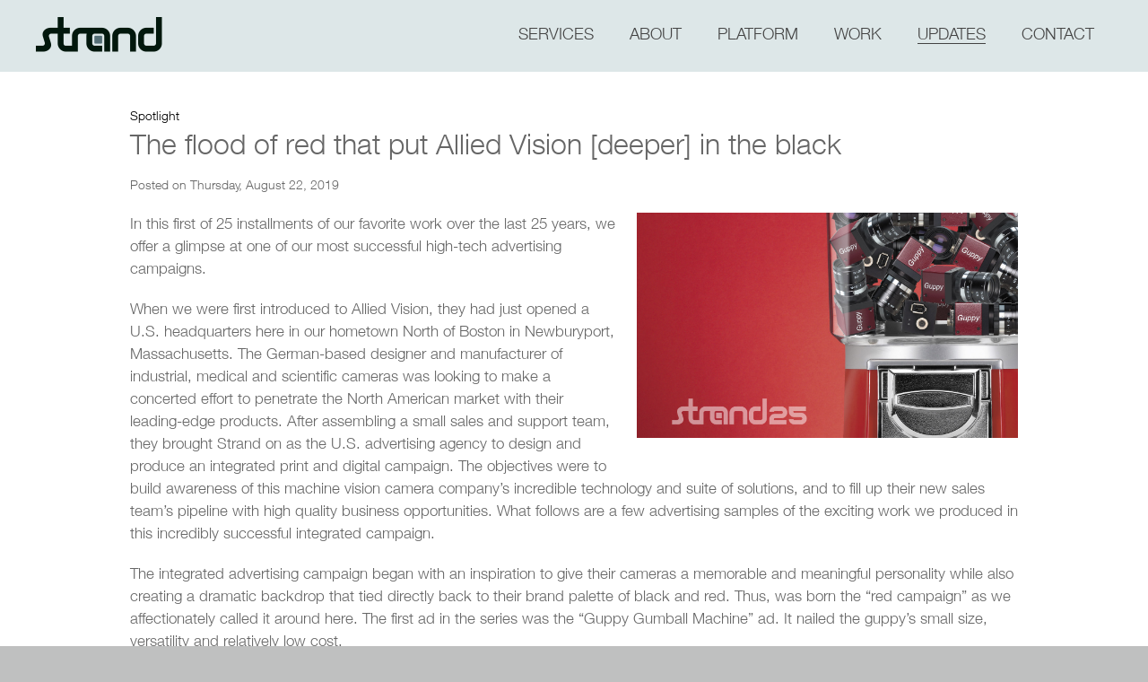

--- FILE ---
content_type: text/html
request_url: https://strandmarketing.com/updates/high-tech-advertising-for-camera-company-allied-vision/
body_size: 19221
content:
<!DOCTYPE html>
<html lang="en">
<head>

<meta name="viewport" content="width=device-width, initial-scale=1" ><title>Strand | Award-winning high tech advertising campaign</title><meta name="description" content="In this spotlight by Strand we outline the award winning high tech ad campaign for machine vision camera company allied vision. This was an integrated print and digital b-to-b marketing and advertising strategy."><meta name="keywords" content="high tech, advertising, marketing, examples"><meta charset="utf-8">

<meta name="format-detection" content="telephone=no">
<meta http-equiv="X-UA-Compatible" content="IE=edge" />

<link rel="canonical" href="https://strandmarketing.com/updates/high-tech-advertising-for-camera-company-allied-vision/">         
    
    
<script src="https://ajax.googleapis.com/ajax/libs/jquery/1.11.3/jquery.min.js"></script>
<script src="/_inc/js/hoverintent.js" type="text/javascript"></script>
<script src="/_inc/js/nav.js"></script>
<script src="/_inc/js/sharpSpring.js"></script>    
<script src="/_inc/js/jquery.placeholder.min.js"></script>      
<script src="/_inc/js/lazyload.js"></script> 
<script src="/_inc/js/helpers.js"></script>     
    
    
<!--jquery UI-->
<link rel="stylesheet" href="https://ajax.googleapis.com/ajax/libs/jqueryui/1.11.4/themes/smoothness/jquery-ui.css">
<script src="https://ajax.googleapis.com/ajax/libs/jqueryui/1.11.4/jquery-ui.min.js"></script>
<script src="https://use.fontawesome.com/295c2a18d5.js"></script>

<link rel="STYLESHEET" type="text/css" href="/_inc/css/simplegrid.css">     
<link rel="STYLESHEET" type="text/css" href="/_inc/css/reset.css">	
<link rel="STYLESHEET" type="text/css" href="/_inc/css/main-062618.css">
<link rel="STYLESHEET" type="text/css" href="/_inc/css/nav.css">
<link rel="STYLESHEET" type="text/css" href="/_inc/css/cta.css">      
    

    
<!--font-->    
<link href="https://fonts.googleapis.com/css?family=Roboto:200,300,400,700" rel="stylesheet">    
    
<!--font awesome-->
<script defer src="https://use.fontawesome.com/releases/v5.0.10/js/all.js" integrity="sha384-slN8GvtUJGnv6ca26v8EzVaR9DC58QEwsIk9q1QXdCU8Yu8ck/tL/5szYlBbqmS+" crossorigin="anonymous"></script>
    

    
    
<link rel='STYLESHEET' type='text/css' href='/_inc/css/blog.css'><link rel='STYLESHEET' type='text/css' href='/_inc/css/gutterCTA.css'>    
<style>
    </style>    
    
<script type="text/javascript">
/*
  (function(i,s,o,g,r,a,m){i['GoogleAnalyticsObject']=r;i[r]=i[r]||function(){
  (i[r].q=i[r].q||[]).push(arguments)},i[r].l=1*new Date();a=s.createElement(o),
  m=s.getElementsByTagName(o)[0];a.async=1;a.src=g;m.parentNode.insertBefore(a,m)
  })(window,document,'script','https://www.google-analytics.com/analytics.js','ga');

  ga('create', 'UA-38475752-1', 'auto');
  setTimeout("ga('send', 'event', 'read', '15 seconds')",15000);
  ga('send', 'pageview');
*/


</script>
    
<!-- Global site tag (gtag.js) - Google Analytics -->
<!--    
<script async src="https://www.googletagmanager.com/gtag/js?id=UA-3370805-9"></script>
<script>
  window.dataLayer = window.dataLayer || [];
  function gtag(){dataLayer.push(arguments);}
  gtag('js', new Date());

 

  gtag('config', 'UA-3370805-9');
</script>    
-->    
    
<!-- Google tag (gtag.js) --> <script async src="https://www.googletagmanager.com/gtag/js?id=G-M5DFGYTTDD"></script> <script> window.dataLayer = window.dataLayer || []; function gtag(){dataLayer.push(arguments);} gtag('js', new Date()); gtag('config', 'G-M5DFGYTTDD'); </script>    
    
    
<script type="text/javascript">
var _ss = _ss || [];
_ss.push(['_setDomain', 'https://koi-3Q6WOE6ZPK.marketingautomation.services/net']);
_ss.push(['_setAccount', 'KOI-3Q8SGE8YTK']);
_ss.push(['_trackPageView']);
(function() {
    var ss = document.createElement('script');
    ss.type = 'text/javascript'; ss.async = true;

    ss.src = ('https:' == document.location.protocol ? 'https://' : 'http://') + 'koi-3Q6WOE6ZPK.marketingautomation.services/client/ss.js?ver=1.1.1';
    var scr = document.getElementsByTagName('script')[0];
    scr.parentNode.insertBefore(ss, scr);
})();
</script>

</head>
            
    
    
 
<body>
    <div class="bgWrap">
        <div class="bgInnerWrap">
           <div class='headerWhiteBgWrap'>

            <!--=========================================================-->
<!--desktop header                                           -->
<!--=========================================================-->
<div class="headOuterWrap bigNav">
   <div class="headerInnerWrap">
      <div class="navBg">
            <div class="navSetWidth">
                    <!--logo-->	
                    <div class="logoWrap">
						<div id="logo">
						<a href='/'><img src='/images/logo.png' alt='Strand Marketing Logo'></a>    
                        </div>	
                        
					</div>
                    <!--end logo-->
				   <!--begin nav-->
							<div class="navTableWrap">
							   <nav class="nav">
                                   <ul><li class='topNavItem'><a href='/strategy'>SERVICES</a><div class='navArrow'></div><ul><li class='topNavItem'><a href='/strategy'>STRATEGY</a></li><li class='topNavItem'><a href='/creative'>CREATIVE</a></li><li class='topNavItem'><a href='/demand-generation'>DEMAND GENERATION</a></li></ul></li><li class='topNavItem'><a href='/about'>about</a></li><li class='topNavItem'><a href='/platform'>PLATFORM</a></li><li class='topNavItem'><a href='/client-snapshot'>WORK</a><div class='navArrow'></div><ul><li class='topNavItem'><a href='/client-snapshot'>CLIENT SNAPSHOTS</a></li></ul></li><li class='navItemActive topNavItem'><a href='/updates'>updates</a></li><li class='topNavItem'><a href='/contact'>CONTACT</a></li></ul>                                          
								</nav>
                                <!--
                                <div class="searchBox">
                                    <form name="searchForm" onsubmit="return submitSearchForm()"><input type="text" id="navSearchBox" class="navSearchBox" placeholder="SEARCH MODEL #" maxlength="50" name="navSearchBox"></form>
                                    <div class="navSearchResults"></div>
                                </div>
                                -->
							</div> 
                        <div class="clear"></div>
	             <!--end nav-->
          </div><!--close nav set width-->   
       </div><!--close nav bg-->
   </div><!--header inner wrap -->
    
    

</div><!--header outer wrap -->

<!--=========================================================-->
<!--   mobile header                                         -->
<!--=========================================================-->
<div class="mHeaderWrap">
    <div class="grid noPad">
        <!--logo-->
                <div class="col-8-12 mobile-col-8-12 noPad">
                    <div id="mLogo">
							<a href="/"><img src="/images/logo.png" alt="Intent CMS" width="50" ></a>
					</div>
                   <div id="mPhoneHeader"> <a href="tel:9784630780">978-463-0780</a></div>
                </div>
        
                <div class="col-4-12 mobile-col-4-12 alignRight noPad headerNoOverflow">
                    <div class="mTableHeaderWrap">
                        <div class="mHeaderTable">
 
                                <div class="mTableHeaderCell">
                                <!--hamburg icon for mobile-->	 
                                          <div class="hbIcon"><img src="/images/hbIcon.png" class="mNavHB" alt="Open Nav"></div>
                                <!--end hamburg icon for mobile-->
                                </div>
                            </div>            
                        </div>
                    </div>
                </div>
    </div>


<div class="grid noPad">
   <div class="mNavWrap">
      <div class="mNav">
        <ul>  
          
        <!--main nav -->
          <li class='topNavItem'><a href='/strategy'>SERVICES</a><div class='navArrow'></div><ul><li class='topNavItem'><a href='/strategy'>STRATEGY</a></li><li class='topNavItem'><a href='/creative'>CREATIVE</a></li><li class='topNavItem'><a href='/demand-generation'>DEMAND GENERATION</a></li></ul></li><li class='topNavItem'><a href='/about'>about</a></li><li class='topNavItem'><a href='/platform'>PLATFORM</a></li><li class='topNavItem'><a href='/client-snapshot'>WORK</a><div class='navArrow'></div><ul><li class='topNavItem'><a href='/client-snapshot'>CLIENT SNAPSHOTS</a></li></ul></li><li class='topNavItem'><a href='/updates'>updates</a></li><li class='topNavItem'><a href='/contact'>CONTACT</a></li>        </ul>    
	  </div>
   </div>
</div>




            
            </div>
            
            <!--       START PAGE TEMPLATE CONTENT          -->
            
            <div class="contentWrap">
                        
                                        
                        <!--display headline if we have one-->    
                        	

                        
                            <div id="pageContentEditable">
                                 <div class="grid grid-pad">
    <div class="col-1-1">
    <div class="updateSingleWrapWidth">    
        <!--
        <div class="BC">
                    </div>
        -->
        <div class="updateSingleWrap">
                                <div class='updateCatLink'><a style='color:black;text-decoration:none' href='/updates/spotlights'>Spotlight</a></div>                <h1 class="blogDetailH1">The flood of red that put Allied Vision [deeper] in the black</h1>
                <div class="postedOn">Posted on Thursday, August 22, 2019</div>
                            
                <img src="/images/updates/award-winning-b2b-ad-campaign.jpg" alt="award winning high tech advertising campaign examples" class="mainBlogImg">                
            
                <p>In this first of 25 installments of our favorite work over the last 25 years, we offer a glimpse at one of our most successful high-tech advertising campaigns.</p>

<p>When we were first introduced to Allied Vision, they had just opened a U.S. headquarters here in our hometown North of Boston in Newburyport, Massachusetts. The German-based designer and manufacturer of industrial, medical and scientific cameras was looking to make a concerted effort to penetrate the North American market with their leading-edge products. After assembling a small sales and support team, they brought Strand on as the U.S. advertising agency to design and produce an integrated print and digital campaign. The objectives were to build awareness of this machine vision camera company&rsquo;s incredible technology and suite of solutions, and to fill up their new sales team&rsquo;s pipeline with high quality business opportunities. What follows are a few advertising samples of the exciting work we produced in this incredibly successful integrated campaign.</p>

<p>The integrated advertising campaign began with an inspiration to give their cameras a memorable and meaningful personality while also creating a dramatic backdrop that tied directly back to their brand palette of black and red. Thus, was born the &ldquo;red campaign&rdquo; as we affectionately called it around here. The first ad in the series was the &ldquo;Guppy Gumball Machine&rdquo; ad. It nailed the guppy&rsquo;s small size, versatility and relatively low cost.</p>

<p class="center"><img alt="Guppy Gumball Allied Vision" class="blogImg30width" src="/images/blogs/allied/creative high tech advertising.jpg" /></p>

<p>What followed was a series of product focused ads that creatively positioned each camera&rsquo;s feature/benefits and portrayed them as a unique problem solver.</p>

<p class="center"><img alt="Allied Vision creavtive advertising by Strand Marketing" class="blogImg90width" src="/images/blogs/allied/suite of ads in high tech advertising camapign.jpg" /></p>

<p>Along the way the way, Allied Vision made the key acquisition of Prosilica, an innovative GiGE technology camera designer and manufacturer in Canada. Our task was to introduce this new camera brand and position these cameras within the family as an extension of their growing technology line up.</p>

<p class="center"><img alt="Strand Marketing High Tech Advertising" class="blogImg70width" src="/images/blogs/allied/pair of complementary high tech ads.jpg" /></p>

<p>Within just a few months of the print and digital advertising campaign the response was overwhelming and Allied Vision made our creative approach the choice for their entire global marketing campaign. This resulted in us designing and delivering all new tradeshow booths and graphics and an innovative evaluation kit spotlighting their commitment to this critical hour during the sales process.</p>

<p class="center"><img alt="High Tech Trade Show Booth designby Strand Marketing" class="blogImg50width" src="/images/blogs/allied/high tech tradeshow booth design-10 foot.jpg" /></p>

<p>We&rsquo;re excited to report the campaign was a complete success. In the 8 years the campaign ran, Allied Vision&rsquo;s North American market share was among the top 3 in the machine vision market and the company grew tremendously, going on to make other key acquisitions and targeted sales that did the same for their global market share.</p>

<p>This campaign also won Strand and Allied Vision a Creative Excellence in Business Advertising Award.</p>

<p class="center"><img alt="Strand Marketing CEBA Award" class="blogImg40width" src="/images/blogs/allied/CEBA award winning b2b agency.jpg" /></p>

<p>We hope you enjoy the next 24 spotlights on some of our favorite work, as we celebrate 25 years in business.</p>

<p>For a closeup look at some of our most recent work, check out our client stories in our work section.</p>

<div class="blogBtnWrap"><a class="blogBtn" href="/client-snapshot/">See More Work</a></div>
                <div style="clear:both"></div>
            
                
            
                
        </div>
        </div>
    </div>    
</div>

                            </div>
                            
                        

                            
                        <div class="fiftyPxSpace"></div> 
                
                
                
                
                
                
                
                
                    </div><!--close content wrap-->
        </div><!--close bgInnerWrap-->
        
                      
                <div class="gutterCTA">
                      <!--<div class="grid-pad">-->
                    <div>
                    <div class="oneColCtaTable">
                        <div class="oneColCtaRow">
                            <div class="oneColCtaBlock">
                                <div class="ctaImgWrap">
                                    <a href="/contact/">
                                        <img src="/images/ContactCTA.jpg" alt="CustomMMIC"></a></div>
                            </div><div class="oneColCtaBlock">
                                <div class="ctaCopyWrap"><h2>Ready to light things up?</h2>
                                    </div><div class="ctaBtnWrap">
                                    <a href="/contact/" class="landingDownloadBtn">Drop us a line &gt;&gt;</a></div></div></div></div>
                </div>
    </div>
            
        
        
   
                <div class="footerWrap fLarge">
    
    <div class="grid">
        <div class="col-4-12">
            <!--footer nav-->    
            <div class="footerHeader"><h3></h3></div>
            <ul>
                <li><a href="/strategy/">SERVICES</a></li>
                <li><ul>
                        <li><a href="/strategy/">STRATEGY</a></li>
                        <li><a href="/creative/">CREATIVE</a></li>
                        <li><a href="/demand-generation/">DEMAND GENERATION</a></li>
                    </ul>
                </li>
              
            </ul>
            <ul>
                <li><a href="/client-snapshot/">WORK</a></li>
                <li><a href="/about/">ABOUT</a></li>
                <li><a href="/updates">UPDATES</a></li>
                 <li><a href="/contact">CONTACT</a></li>
            </ul>

        </div>
        <div class="col-4-12 centered">
            <!--form and social-->    
 <div class="socialLinkWrap">
                <div class="socialLink"><a href="https://www.facebook.com/StrandMarketing" target="_blank"><img src="/images/fb-icon.png" alt="Twitter"></a></div>
                <div class="socialLink"><a href="https://www.linkedin.com/company/strand-marketing-inc/" target="_blank"><img src="/images/linked-in-ico.png" alt="Linked In"></a></div>
                <div class="socialLink"><a href="https://www.youtube.com/channel/UCs5XhKoQqxhOXr-NFfdLA9w" target="_blank"><img src="/images/you-tube-ico.png" alt="YouTube"></a></div>
                <div class="socialLink"><a href="https://twitter.com/StrandMkt" target="_blank"><img src="/images/twitter-ico.png" alt="Twitter"></a></div>
            </div>


           
            <div class="footerFooter"> </div>
        </div>    
        <div class="col-4-12 alignRight">
            <img class="footer-logo-img" src="/images/Strand_Logo Reversed.png" alt=""/><br>
            <span class="smText"><br><br>Copyright &copy; 1997 to 2025 Strand Marketing, Inc.<br>
            <a href="/privacy-policy/" style="text-transform:capitalize">Privacy Policy</a>
            
            </span>
        </div>    

    </div><!---close grid-->     
</div><!--close footer wrap-->








<!--mobile footer-->
<div class="footerWrap fMobile">
    <div class="fMobileContent">
    <div class="mFooterHeader"></div>

   

    <!-- INTERNAL FORM - NOT USING -->
    <!--
        <form name="footerEmailForm"> 
            <div class="footerFormWrap">
                <input type="submit" value="Submit" class="footerFormSubmit" onclick="">
                <input type="text" name="footerEmail" class="footerEmailFormField" placeholder="Email"> 
            </div>    
        </form>
    -->    
    <div class="footerPhoneWrap"></div>

    <div class="socialLinkWrap">
        <div class="socialLink"><a href="https://www.facebook.com/StrandMarketing" target="_blank"><img src="/images/fb-icon.png" alt="Twitter"></a></div>
        <div class="socialLink"><a href="https://www.linkedin.com/company-beta/329010/" target="_blank"><img src="/images/linked-in-ico.png" alt="Linked In"></a></div>
        <div class="socialLink"><a href="https://www.youtube.com/channel/UCs5XhKoQqxhOXr-NFfdLA9w" target="_blank"><img src="/images/you-tube-ico.png" alt="YouTube"></a></div>
        <div class="socialLink"><a href="https://twitter.com/StrandMkt" target="_blank"><img src="/images/twitter-ico.png" alt="Twitter"></a></div>
    </div>

    <div class="copyright">
        COPYRIGHT &copy; 1997 to 2025 STRAND MARKETING
    </div>

    </div>

</div>    

<script>
//lazy load
    $(function(){
        $("img.lazy").lazyload(); 
    });
</script>


      
    </div><!--close BG wrap-->
    
  </body>
</html>

            
  

--- FILE ---
content_type: text/css
request_url: https://strandmarketing.com/_inc/css/main-062618.css
body_size: 9362
content:

@font-face{
font-family:"HelveticaNeueW02-45Ligh";
src:url("../fonts/694015/88fcd49a-13c7-4d0c-86b1-ad1e258bd75d.eot?#iefix");
src:url("../fonts/694015/88fcd49a-13c7-4d0c-86b1-ad1e258bd75d.eot?#iefix") format("eot"),url("../fonts/694015/9a2e4855-380f-477f-950e-d98e8db54eac.woff") format("woff"),url("../fonts/694015/fa82d0ee-4fbd-4cc9-bf9f-226ad1fcbae2.ttf") format("truetype"),url("../fonts/694015/48d599a6-92b5-4d43-a4ac-8959f6971853.svg#48d599a6-92b5-4d43-a4ac-8959f6971853") format("svg");
}


body{
    font-family: 'HelveticaNeueW02-45Ligh','Helvetica Neue', Helvetica, Arial, sans-serif;
    background:#bfc0c0;
    color:#fff;
    font-weight:200;
    font-size:14px;
    line-height:22px;
}

td{
    font-family: 'HelveticaNeueW02-45Ligh','Helvetica Neue', Helvetica, Arial, sans-serif;
    font-weight:200;
    font-size:14px;
    line-height:22px;
}

h1{
    font-size:34px;
    font-weight:300;
    line-height:40px;
    margin-bottom:10px;
}

h6{
    font-family: Helvetica, Arial, sans-serif;
    font-size:18px;
    font-weight:bold;
    
}

p{
    margin-bottom:20px;
}

img {
    width: 100%;
    height: auto;
}

a{
    color: #0f668a;
}

i{
    font-style: italic;
    font-size:17px;
    line-height:22px;
}


ul.copyList{
    list-style-type: disc;
    margin-left:15px;
    margin-bottom:15px;
}

ul.copyList li{
    font-family: 'HelveticaNeueW02-45Ligh','Helvetica Neue', Helvetica, Arial, sans-serif;
    font-weight:200;
    font-size:17px !important;
    line-height:22px;
}




b{
    font-family: Helvetica, Arial, sans-serif;
    font-weight:bold;
}

.centered{
    text-align:center;
}

.alignRight{
    text-align:right;
}

.paddingRight{
    padding-right: 40px;

}

.grid{
  max-width:1440px !important; 
}

.bigNav{
    display:none;
}

.fLarge{
    display:none;
}

.bgWrap{
    width:100%;
    background:#bfc0c0;
    margin:0;
    padding:0;
    text-align: center;
}

.bgWrap > div{
    max-width: 1440px;
     width:100%;
    margin:0 auto;
    position: relative;
}

.bgInnerWrap{
   background: #FFF;
   
}

.homeBanner{
    position:relative;
    width:100%;
    /*height:500px !important;*/
    background-repeat:no-repeat !important;
    background-position: center center !important;
    background-size:cover !important;
}

.headerBgImg{
    position:absolute;
    width:100%;
    height:350px !important;
    background-repeat:no-repeat !important;
    background-position: center center !important;
    background-size:cover !important;
}

.heroTagline{
    /* Permalink - use to edit and share this gradient: http://colorzilla.com/gradient-editor/#aebf76+0,dce3c4+95,fefefd+100 */
  
    /*
    background: rgb(53, 63, 93); /* Old browsers */
     /*background: -moz-linear-gradient(left,  rgba(53, 63, 93,1) 0%,
        rgba(53, 63, 93,.8) 90%,
        rgba(53, 63, 93,.1) 100%); /* FF3.6-15 */
     /*background: -webkit-linear-gradient(left, rgba(53, 63, 93,1) 0%,
        rgba(53, 63, 93,.8) 90%,
        rgba(53, 63, 93,.1) 100%); /* Chrome10-25,Safari5.1-6 */
     /*background: linear-gradient(to right,   rgba(53, 63, 93,1) 0%,
        rgba(53, 63, 93,.8) 90%,
        rgba(53, 63, 93,.1) 100%);/* W3C, IE10+, FF16+, Chrome26+, Opera12+, Safari7+ */
     /*filter: progid:DXImageTransform.Microsoft.gradient( startColorstr='#aebf76', endColorstr='#fefefd',GradientType=1 ); /* IE6-9 */
    

    opacity: 0.9;
    position: absolute;
    top: 510px;
    right: 2%;
    padding: 155px 0 10px 125px;
    width: 750px;
    height: 121px;
    z-index: 48;

}

.heroTagline h1{
    color:#4e4949;
    font-weight: 400;
    line-height:60px;
    font-size: 50px; 
    text-align: left;
    font-family: 'Helvetica Neue', Helvetica, Arial, sans-serif;
}



/* inner content */
.homeContentWrap{
    width:100%;
    padding:0 10px 50px 10px;
    background:#fff;
    color:#666;
    text-align: center;
     margin-top:-6px;
}

.homeContentWrap h1{
 font-size:30px;  
 color: #0f668a;
}




.contentWrap{
   /* top:60px;*/
    width:100%;
    /*padding:50px 10px 50px 10px;*/
    background:#fff;
    color:#666;
}


.contentWrap .grid{
    text-align:left;
}

/* footer styles */

.footerWrap{
    background: #343d3e;
}
.footerHeader{
    font-size: 18px;
    font-weight: 200;
     text-align: center;
     float: left;
     width: 100%;
     margin-bottom: 10px;
}

#footerLogo-left, #footerLogo-right{
    float: left;
    width: 50%;
    height: 45px;
}

#footerLogo-left{
  
    padding: 8px 0 0 15px;
        text-align: right;
}


#footerLogo-right{
    padding: 0  0 0 2px;
    text-align: left;
}

.footer-logo-img{
    max-width: 100px;
    padding: 0px;
    margin: 0px 8px 5px 0;
}

.socialLinkWrap{
    margin: 0 auto;
    text-align: center;
    float:left;
     width: 100%;
}

.socialLink{
    display: inline-block;
    padding-right: 7px;
}

.socialLink img{
    max-width: none;
    width: auto;
}


/* footer styles mobile */
.fMobile{
    width:100%;
    margin:0 auto;
    text-align:center;
    padding:30px 0;
}

.fMobileContent{
    display:inline-block;
    width:90%;
    margin:0 auto
    
}

.fMobile .socialLinkWrap{
    padding:15px 0;
}

.fMobile .footerPhoneWrap{
    font-size:22px;
}


.contactWrap{
   width:100%;
}
.contactWrap iframe{
    margin: 0 auto;
}

.contactWrapLeft{
    float:left;
	width:48%;
        text-align: center;
}

.contactWrapRight{
	float:right;
	width:48%;
    text-align: left;
}

.contactWrapRight > *, .contactWrapLeft > *{
     text-align: center;
}

.contactWrapRight table{
    border-collapse: separate;
     border-spacing: 1px;

}
    .google-maps {
        position: relative;
        padding-bottom: 65%; 
        height: 0;
        overflow: hidden;
    }
    .google-maps iframe {
        position: absolute;
        top: 0;
        left: 20px;
        width: 80% !important;
        height: 60% !important;
    }
    
    
    
@media only screen and (max-width:900px) { 
    .heroTagline{
      display:none;
        
    /*    
      position:relative;
      top:-6px;
      background: #000;
      width: 100%;
      padding: 10px 10%;
      height: 80px;
      */
    }
    .heroTagline h1{
    font-size: 25px;
    line-height: 30px;
    color:#fff;  
    }
}




@media only screen and (min-width:950px) { 
    .bigNav{
        display:block;
    }   

    .mHeaderWrap{
        display:none;
    }

    .fLarge{
        display:block;
        padding: 0 55px;
    }

    .fMobile{
        display:none;
    }

    /* footer styles - large screen*/
    .footerWrap{
        padding-top:20px;
        padding-bottom:50px;
    }

    .footerWrap a{
        color:#ededed;
        text-decoration:none;
        text-transform: uppercase;
    }

        .footerWrap .col-4-12 > ul{
position: absolute;
    }
    
            .footerWrap .col-4-12 > ul:first-of-type{
left: 55px;
    }
            .footerWrap .col-4-12 > ul:nth-of-type(2){
left: 230px;
    }
            .footerWrap .col-4-12 > ul:nth-of-type(3){
left: 390px;
    }
    
    .footerWrap .col-4-12 > ul > li{
        text-align: left;
        padding-bottom:10px;
        font-size: 18px;
    }
    
        .footerWrap .col-4-12 > ul > li > ul > li{
        padding-bottom:5px;
        padding-left: 5px;
        font-size: 13px;
    }

    .phone {
        font-size: 26px;
        line-height: 40px;
        font-weight: normal;
    }

    .smText {
        font-size: 9px;
        line-height: 12px;
    }


    .contentWrap{
        padding:12px 0 50px 0;
        top:0;
    }
    
    .socialLinkWrap{

    text-align: left;
    float:left;

}
}



@media only screen and (min-width:900px) { 

.heroTagline {
    opacity: 0.9;
    position: absolute;
    top: 200px;
    padding: 155px 0 10px 125px;
    width: 600px;
    height: 121px;
    z-index: 48;
}
    
.heroTagline h1{
        font-size:36px;
        line-height: 40px;
    }
}

@media only screen and (min-width:1050px) { 
    .homeContentWrap{
        padding:100px 10px 50px 10px;
    }
    
    
    

.heroTagline {
    width: 700px;
    
}
    
.heroTagline h1{
        font-size:48px;
        line-height: 52px;
    }
}





@media only screen and (min-width:1200px) { 

.heroTagline {
    opacity: 0.9;
    position: absolute;
    top: 290px;
    padding: 155px 0 10px 125px;
    width: 800px;
    height: 121px;
    z-index: 48;
}
}


@media only screen and (min-width:1400px) { 
.heroTagline{
    opacity: 1;
    position: absolute;
    top: 290px;
    padding: 155px 0 10px 125px;
    height: 121px;
    z-index: 48;

}
}    
    
    





.about-team p{ 
font-family: 'HelveticaNeueW02-45Ligh','Helvetica Neue', Helvetica, Arial, sans-serif;
    font-size: 17px;
    font-style: normal;
    font-variant: normal;
    font-weight: normal;
    line-height: 25px;
    color: #666666;
}


.about-team .subhead{ 
    color: #0f668a;
    font-size: 30px;
    padding-right: 5px;
    word-wrap: break-word;
    
}




@media only screen and (max-width:550px) { 

.heroTagline h1{
    font-size: 18px;
    color:#fff;
    }
    
    .about-team .subhead{ 
    font-size: 18px;
    }
}

/* INTENT PAGE - added 4/16/18 */ 
.intentWrap{
    text-align:center;
    font-family:Arial;
}
        
.intentWrap p{
    text-align:left;
}

.intentWrap h2{
    text-align:center !important;
}
        
.svg-inline--fa{
    font-size:40px;
    color:#0f668a;
    margin-top:25px;
    margin-bottom:10px;
}



--- FILE ---
content_type: text/css
request_url: https://strandmarketing.com/_inc/css/nav.css
body_size: 7617
content:
/*====================================================*/
/* top nav mobile                                     */
/*====================================================*/
    .bigNav{display:none}

    .productDD{
        display:none;
    }
    
    .mHeaderWrap{
        background: #dde7e8;
        height:60px;
        z-index: 9999;

    }
    
    #mLogo{
        width:100px;
        padding:15px 0 0 10px;
        float: left;
    }

    #mPhoneHeader{
        float: right;
        padding: 15px 0 ;
        font-size: 16px;
    }
    #mPhoneHeader a{
        text-decoration: none;
        color: #898989;
    }
    
    .searchIcon{
        width:40px;
    }

    .mSearch{
        display:none;
    }
    
    .largeUp{
        display:none;
    }
    

    .mTableHeaderWrap{
      display:inline-block;
      z-index:10;
      margin: 18px 10px;
    }

    .mHeaderTable {
        display:table;
    }

    .mHeaderTableRow {
        display:table-row;
    }

    .mHeaderTableCell {
        display:table-cell;
        vertical-align:middle;
        text-align: right;
    }
    
    #logo img{
    max-width: 141px;
}

    .mNavWrap{
       position:absolute;
       z-index:1001;
       width:100%;
       top:60px;
       padding-right:60px;
    }

    .mNav{
       background:#ccd7d8;
       display:none;
    }

    .mNav li{
        position:relative;
    }

    .mNav a{
        width:80% !important;
        z-index:1;
    }
    
    .mNav li div.navArrow{
        position:absolute;
        right:10px;
        top:10px;
        width: 0; 
        height: 0; 
        border-left: 20px solid transparent;
        border-right: 20px solid transparent;
        border-top: 20px solid #fff;
        cursor: pointer;
        z-index:9999
    }

    .navArrowUp{
        border-top: 0 !important;
        border-bottom: 20px solid #fff !important;
    }

    .mNav ul{
       margin:0;
       padding:0;
       list-style-type:none;
    }

    .mNav ul li{
       color:#fff;
       text-transform:uppercase;
       position:relative;
       border-bottom:1px solid #ccc;
    }
    
    .mNav ul li .topNavWrap{
       position:relative;
    }

    .mNav ul li a{
       display:block;
       color:#fff;
       padding:15px 0 15px 10px;
       text-decoration:none;
    }

    .mNav ul li ul{
       background:#666;
       text-transform:none;
       width:100%;
        display:none;
    }

    .mNav ul li ul>li:nth-child(odd){
        background:#999;
    }


    .mNav ul li ul li{
       border:0;
    
       
    }

    .mNav ul.mNavHide{
       display:none;
    } 

    .mNav ul li ul li a{
       color:#fff;
       font-size:12px;
    }

    .mNav ul li ul li ul li{
        background:#fff !important;
    }

    .mNav ul li ul li ul li a{
        color:#000 !important;
        padding:5px 0 5px 10px !important;
        
    }

    .mNav ul li .dropArrow{
       position:absolute;
       top:0;
       right:10px;
       width:20px;
       height:100%;
       background:url(/images/drop_arrow_closed.png) left center no-repeat;
       cursor:pointer;
       z-index:10;
    }

    .mNav ul li .dropArrowOpen{
       background:url(/images/drop_arrow_open.png) left center no-repeat;
    }

    .mNavPhone{
       background:#edecec;
       color:#036f98;
       border:0;
       padding:5px;
    }

    .mNavPhone h2{
       font-size:20px;
       margin:0;
       padding:0;
    }


/*====================================================*/
/* top nav desktop                                    */
/*====================================================*/


@media (min-width: 950px) {
    
    .mHeaderWrap{
        display:none;
    }

    .navItemActive a{
        border-bottom: 1px solid #434343;
    }
    
    .bigNav{display:block}
    
    
    
    .logoWrap{
    position:absolute;
    top:10px;
}


#logo{
    display: inline-block;
}


#logo-text{
    border-left: 1px solid #000;
    display: inline-block;
    color: black;
    line-height: 31px;
    margin: 5px;
    position: relative;
    top: -15px;
    padding:0px 0px 0px 12px;
    font-weight: 600;
    font-size: 12px
}

}
.headOuterWrap{
    padding:0 0 0 0;
    position: relative;
    text-align:center; 
}

.navSetWidth{
    width: 100%;
    max-width: 1200px;
    min-width: 748px;
    margin: 0 auto;
    position:relative;
}

.navBg{
    position: relative;
    padding:8px 0;
    z-index:1;
}

.navBg::before{
    width: 100%;
    height: 80px;
    top: 0;
    left: 0;
    position: absolute;
    z-index: -1;
    content: " ";
    background:#dde7e8;

}

.nav ul{
    margin:0 0 0 250px;
    padding:0;
    list-style-type:none;
    float: right;
}

.nav li{
    display:inline-block;
    padding:0 20px;
    position:relative;
}

.nav li a{
    color:#434343;
    font-size:13px;
    text-decoration:none;
    text-transform: uppercase;
    font-weight:200;
    line-height:60px;
    height:16px;
}

@media (min-width: 1000px) {
    .nav li a{
        font-size:14px;
    }
}


@media (min-width: 1100px) {
    .nav li a{
        font-size:18px;
    }
}


.nav ul li ul{
    position:absolute;
    top:55px;
    left:0px;
    z-index:100;
    margin:0;
    z-index:1;
    overflow:hidden;
    padding: 20px 10px 10px 10px;
    display:none;
   
}


.nav ul li ul::before{
    content:" ";
    position:absolute;
    top:8px;
    left:0;
    background:#dde7e8;
    width:100%;
    height:300px;
    z-index:-1;
   
    
}

.nav ul li ul li{
    display:block;
    padding:5px 10px;
    width:200px;
    text-align:left;
     height: 31px;
  
}
    
.nav ul li ul li a{
       font-size: 16px;
       line-height: 30px;
}
    
    
    .productDD{
        position:absolute;
        top:0;
        right:0;
        width:184px;
        line-height:1px;
    }
    
    .productDDHead{
        background:#000;
        height:69px;
        line-height:69px;
        color:#bdc3ca;
        text-align: center;
        font-size:15px;
        cursor:pointer;
    }
    
    .productDDMenu{
        position:relative;
        z-index: 5;
        overflow: hidden;
        padding-bottom:2000px;
        display:none;
    }
    
    .productDDMenu.stayOpen{
        display:block;
    }
    
    .productDDMenuBG{
       position:absolute;
    }
    
    .productDDMenuBG::before{
        content: "";
        position: absolute;
        top:0;
        left:0;
        width:500px;
        height:2500px;
        background:#000;
        opacity: .8;
        z-index:-1;
    }
    
    .productDDMenu ul{
        text-align: left;
        z-index:10;
    }
    
    .productDDMenu ul li{
        padding:15px 10px;
        border-bottom: 1px solid #bdc3ca;
        line-height:22px;
    }
    
    .productDDMenu ul li a{
        text-decoration:none;
        color: #bdc3ca;
        font-size:15px;
        display:block;
    }
    
    .productDDMenu ul li.activeProdSubnav{
        background:#59646f;
    }
    
    .productDDMenu ul li ul.pNavClosed{
        display:none;
    }
    
    .productDDMenu ul li ul{
        margin-top:10px;
    }
    
    .productDDMenu ul li.activeProdSubnav li{
        background:url(/images/prodDDarrow.png) left 10% no-repeat !important;
        padding:0 0 10px 10px !important;
        border:0;
    }
    
    
    .productDDMenu ul li.activeProdSubnav ul li.activeProdSubnav{
        line-height:13px;
        
    }
    
    .productDDMenu ul li.activeProdSubnav ul li.activeProdSubnav a{
        font-size:13px !important;        
    }
    
    .productDDMenu ul li.activeProdSubnav ul li.activeProdSubnav a:hover{
        text-decoration:underline;
    }

--- FILE ---
content_type: text/css
request_url: https://strandmarketing.com/_inc/css/cta.css
body_size: 4200
content:



.homeCtaWrap{
    
}

.homeOneColCtaTable{
    display:table;
    width:100%;
    padding-bottom:20px;
}

.homeCtaImgWrap{
    /*padding-bottom:20px;*/
    text-align:center;
    
}

.homeCtaImgWrap img{
    margin:0 auto;
}



.homeOneColCtaBlock{
    display:block;
}

.homeCtaCopyWrap{
    width:80%;
    margin:0 auto;
    
}

.homeCtaCopyWrap a{
    text-decoration:none;
    color:#fff;
    
}

.homeCtaCopyWrap h2{
    padding-bottom:10px;
    color:#fff;
    margin:0;
    font-size: 32px;
    font-weight: 100;
    line-height: 42px;
    
}

.homeCtaBtnWrap{
    display:inline-block;
    margin:10px 0;
    color:#fff;
    background: #0b5c89;
    border:0;
    height:35px;
    line-height:35px;
    font-size: 15px;
    padding:0 15px;
    text-shadow:none;
    text-decoration:none;
    border-radius: 4px;
    text-transform: uppercase;
    
}

.homeLandingDownloadBtn{
    color:#fff;
    text-decoration: none;
    font-size:12px;
    font-weight:400;
    
}

.homeOneColCtaRow{
    
    
}

@media (min-width: 800px) {
    .homeCtaCopyWrap{
        width:50%;
        padding-top:20px;
    }

}

@media (min-width: 1050px) {
    
    .homeCtaCopyWrap{
        width:85%;
        padding-top:0;
        margin:0;
        padding-left:2%
    }
    
    
    
    
    .homeOneColCtaTable{
        padding-bottom:0;

    }
    
    .homeOneColCtaBlock{
        display:table-cell;
        vertical-align: top;
        text-align:left;
        position:relative;
    }
    
    .homeOneColCtaBlock:first-child{
        padding-right:2%;
        width:60%;
    }
    
    .homeOneColCtaBlock:last-child .homeCtaCopyWrap{
        /*margin:0;
        width:100%;*/
    }
    
    .homeCtaImgWrap{
        padding-bottom:0;
        
    }
    
    .homeCtaImgWrap img{
        display:block;
    }
    
    .homeCtaCopyWrap h2{
        margin: 20px 0 0 0px;
    }
    
    .oneColCtaBlock{
        display:table-cell;
        vertical-align: top;
        text-align:left;
        position:relative;
        width:100%
    }
    
    
    
}


@media (min-width: 1200px) {
    
    .homeCtaCopyWrap h2{
        font-size: 38px;
        margin: 53px 0 0 0px;
    }
    
    .homeCtaBtnWrap{
        margin:20px 0;
    }
    
    
    
}




.showOnLargeCTA{
    display:none;
}

.hideOnLargeCTA{
    display:block;
}

.ctaB{
    background:#434f50;
}    

.ctaBFullWidth{
    background:#434f50;
}


.ctaBInnerWrap{
    padding:0 40px;
}



.ctaB h2,.ctaBFullWidth h2{
    padding-bottom:10px;
    color:#fff;
    margin:0;
    font-size: 32px;
    font-weight: 100;
    line-height: 42px;
}
    
.ctaBFullWidthCopy{
    padding-top:5%;
    text-align:center;
    color:#fff;
}

.landingDownloadBtn{

}

.ctaBBtnWrap{

}

.ctaBWrap{

}

.ctaBImgWrap{
    text-align:center;
    padding-top:20px;
}

.ctaBImgWrap img{
    max-width:60%;
    display:inline-block;
    margin:0 auto;
}


.ctaBCattitleWrap{

}

h3.cat-title{

}

.ctaBCopyWrap{
    color:#fff;
 

}

.ctaBBtnWrap{
    display:inline-block;
    margin:10px 0;
    color:#fff;
    background: #0b5c89;
    border:0;
    height:35px;
    line-height:35px;
    font-size: 15px;
    padding:0 15px;
    text-shadow:none;
    text-decoration:none;
    border-radius: 4px;
    text-transform: uppercase;
}


.ctaBBtn{
    color:#fff;
    text-decoration: none;
    font-size:12px;
    font-weight:400;
    
    
}

.landingDownloadBtn{
    display:inline-block;
    margin:20px auto;
    color:#fff;
    background: #0b5c89;
    border:0;
    height:35px;
    line-height:35px;
    font-size: 15px;
    padding:0 15px;
    text-shadow:none;
    text-decoration:none;
    border-radius: 4px;
    text-transform: uppercase;

}




@media (min-width: 768px){
    .showOnLargeCTA{
        display:block;
    }

    .hideOnLargeCTA{
        display:none;
    }
    
    
    .ctaBFullWidthCopy{
        text-align:left;
    } 
    
    .ctaBInnerWrap{
        padding:0 55px;
    }
    
    .oneColCtaBlock{
        display:table-cell;
        vertical-align: top;
        text-align:left;
        position:relative;
        width:50%
    }

}

@media (min-width: 1100px) {
    .ctaBInnerWrap{
        padding:0 200px;
    }
    
    
}




--- FILE ---
content_type: text/css
request_url: https://strandmarketing.com/_inc/css/blog.css
body_size: 7242
content:
p.center{
    text-align:center;
}


strong{
    font-weight: bolder;
}

.contentWrap{
      padding: 50px 25px 50px 25px; 
    
}


#pageContentEditable > .single-inner > .grid > .col-8-12{
        float: right;
    }


.blogCTAOuterWrap {
    position:relative;
    width:100%;
    margin:0 0 20px 0;
    font-size:15px;
}

.blogCTAInnerWrap {
    border:1px solid #466c85;
    width:100%;
    height:30px;
    overflow:hidden;
    position:relative;
    margin-top:10px; 
}

.blogCTAInput {
    border:0;
    width:100%;
    height:30px;
    background:#466c85;
    color:#fff;    
}

.blogCTAsubmit {
    position:absolute;
    top:0;
    right:0;
    height:30px;
    color:#466c85;
    line-height:28px;
    padding:0 20px;
    background:#fff;
    border:0;
}

.blogCatNav{
    border-bottom:1px solid #ccc;
}

.blogCatNav li{
    padding:15px 0 15px 15px;
    
}

.blogCatNav li a{
    color:#383838;
    text-decoration:none;
    font-size:18px;
}

    .blogLeftWrap{
        padding-left:0;
 
    }

.blogCatNav li.curBlogCat{
    border-top:1px solid #466c85;
    border-bottom:1px solid #466c85;
}

.blogCatNav li.curBlogCat a{
    color:#466c85 !important;
}

.selectWrap {
   width: 240px;
   height: 34px;
   overflow: hidden;
   background: url(/images/cta-arrow-down.png) no-repeat right #ddd;
   border: 1px solid #ccc;
   }

.selectWrap select {
   background: transparent;
   width: 268px;
   padding: 5px;
   font-size: 16px;
   line-height: 1;
   border: 0;
   border-radius: 0;
   height: 34px;
   -webkit-appearance: none;
   text-transform: capitalize;
   }

.event {
    width:100%;
    margin-top:20px;
    margin-bottom:20px;
    
}

.eventImg {
    width:100%;
    padding-bottom:10px;
}

.eventCopy {
    padding-top:10px;
}

.eventCopyHeadline {
    font-weight:500;
    font-size: 18px;
}

.eventCopySubTitle{
    padding:10px 0;
    font-size: 15px;
}

.eventCopyCopy {
    padding-top:20px;
    font-size:16px;
    line-height:22px;
}

.eventCopyLink {
    padding-top:20px;
}

.bListPostWrap{
    margin-bottom:20px;  
    font-size:16px;
    line-height:22px;
}

.bListPostWrap .grid{
    min-width:0 !important;
}

.bListCat{
    font-size:13px; 
    line-height:15px;
    padding-bottom:10px;
}

.bListTitle{
    
}

.bListTitle a{
    text-decoration:none;
    color:#000 !important;
}

.bListTitle a:hover{
    color:#000 !important;
}


.bListTitle a h2{
    margin:0 0 15px 0 !important;
    padding:0 !important;
    font-size:24px;
    line-height:26px;
}


.bImage img{
    width:100%;
    height:auto;
    margin-top:30px;
}

.bContentReadMore a{
    color:#466c85;
}



.blogDetailH1{
    font-size:32px !important;
    line-height: 40px !important;
    padding-bottom:5px;
    
}

.postedOn{
    padding-bottom:20px;
    font-size:14px;
}

p{
    font-family: 'HelveticaNeueW02-45Ligh','Helvetica Neue', Helvetica, Arial, sans-serif;
    font-size: 17px;
    font-style: normal;
    font-variant: normal;
    font-weight: normal;
    line-height: 25px;
    color: #666666;
}

p img{
    width: auto;
}

h3{
    font-family: 'HelveticaNeueW02-45Ligh','Helvetica Neue', Helvetica, Arial, sans-serif;
    color: #666;
    font-size: 18px;
    line-height: 42px;
    text-transform: uppercase;
    font-weight: normal;
}


@media (min-width: 414px) {
    
            .grid-pad{
        padding: 0 10px;
    }
    
    .bImage{
       padding:0;
       margin:0 auto;
    }
    
    .eventImg {
        width:70%;
        margin:0 auto;
    }
    img.blogDetailImg{
        max-width: 50%;
        float:right;
        margin:0 10px 10px 0;

    
}
}

@media (min-width: 767px) {
    
 #pageContentEditable > .single-inner > .grid > .col-8-12{
        float: left;
    }
 #pageContentEditable > .single-inner > .grid > .col-4-12{
        float: right;
    }
    
        .grid-pad{
        padding: 0 40px;
    }
    
    .blogCatNav{
        margin-top:50px;
        padding-bottom:50px;
    }
    
    .blogCatNav ul{
        list-style-type:none;
        margin:0 !important;
    }
    
        .blogLeftWrap{
        padding-left:10%;
    
    }

    
    .bImage{
        padding:0 25px 0 0;
    }
    
    .eventImg {
        width:100%;
    }
    
    .bListPostWrap{
        margin-bottom:70px;  
    }
    

    
}

@media (min-width: 1100px) {
    
    img.mainBlogImg{
    float:right;
    max-width:45%;
    padding:0 0 20px 20px;
    
}
    
    
    
    .grid-pad{
        padding: 0 120px;
    }
    
    .blogLeftWrap{
        padding-left:25%;
    }
    
    .blogCTAOuterWrap {
        font-size:17px;
    }
    
    .blogCTAOuterWrap {
        margin-top:20px;   
    }
    
}


/* UPDATES - YUTUBE WRAP */

.update-video-container-wrap{
    text-align:center;
    margin-bottom:20px;
}    
    
    
.update-video-container {
position: relative;
padding-bottom: 56.2%;
height: 0; overflow: hidden;
width:100%;
margin:0 auto;

}
 
.update-video-container iframe,
.update-video-container object,
.update-video-container embed {
position: absolute;
top: 0;
left: 0;
width: 100%;
height: 100%;
}
    
@media (min-width: 1100px) {
    .update-video-container {
        padding-bottom: 28.1%;
        width:50%;
}
    
    
    
}





.blogImg20width{
    display:inline-block;
    width:65%;
    margin:0 auto;
    padding:10px 0;
}

.blogImg30width{
    display:inline-block;
    width:70%;
    margin:0 auto;
    padding:10px 0;
}

.blogImg40width{
    display:inline-block;
    width:75%;
    margin:0 auto;
    padding:10px 0;
}

.blogImg50width{
    display:inline-block;
    width:80%;
    margin:0 auto;
    padding:10px 0;
}

.blogImg60width{
    display:inline-block;
    width:85%;
    margin:0 auto;
    padding:10px 0;
}

.blogImg70width{
    display:inline-block;
    width:90%;
    margin:0 auto;
    padding:10px 0;
}

.blogImg80width{
    display:inline-block;
    width:95%;
    margin:0 auto;
    padding:10px 0;
}

.blogImg90width{
    display:inline-block;
    width:100%;
    margin:0 auto;
    padding:10px 0;
}



@media (min-width: 767px) {
    .blogImg20width{
        width:45%;
        
    }

    .blogImg30width{
        width:50%;
        
    }

    .blogImg40width{
        width:55%;
        
    }

    .blogImg50width{
        width:60%;
        
    }

    .blogImg60width{
        width:65%;
        
    }

    .blogImg70width{
        width:70%;
        
    }

    .blogImg80width{
        width:80%;
        
    }

    .blogImg90width{
        width:90%;
       
    }
}

@media (min-width: 1300px) {
    .blogImg20width{
        width:20%;
        
    }

    .blogImg30width{
        width:30%;
        
    }

    .blogImg40width{
        width:40%;
        
    }

    .blogImg50width{
        width:50%;
        
    }

    .blogImg60width{
        width:60%;
        
    }

    .blogImg70width{
        width:70%;
        
    }

    .blogImg80width{
        
        
    }

    .blogImg90width{
       
        
    }
}


.blogBtnWrap{
    width:100%;
    text-align:center;
    padding-top:25px;
}

a.blogBtn{
    display:inline-block;
    line-height:40px;
    height:40px;
    color:#fff;
    font-size:18px;
    background:#295981;
    padding:0 15px;
    text-decoration:none;
    border-radius: 5px;
}
























--- FILE ---
content_type: text/css
request_url: https://strandmarketing.com/_inc/css/gutterCTA.css
body_size: 1090
content:

.gutterCTA .oneColCtaTable{
       background: #000000;
}

.gutterCTA .oneColCtaRow {
  display: table-row;
}


.gutterCTA .ctaWrap{
     padding: 40px 0 0px; 
}

.gutterCTA .oneColCtaTable .ctaCopyWrap{
           padding: 0 10px;
           font-size: 18px;
}
.gutterCTA .oneColCtaTable .ctaCopyWrap h2{
    color: #d5c4de;
    font-size: 24px;
   margin: 10px 0 0 0px; 
   width:98%;
}


.gutterCTA .oneColCtaTable .ctaBtnWrap {
     display: block; 
    margin: 0  0 0 30px; 
     background: none; 
    padding: 0 20px; 
  line-height: 28px; 
     height: 28px; 
     border: none;  

}

.gutterCTA .oneColCtaTable .ctaBtnWrap a{
  font-size: 18px;
      color:#d5c4de;;
}


.gutterCTA .oneColCtaTable .ctaCopyWrap p{
    font-size: 18px;

}


.gutterCTA .ctaImgWrap {
  margin-bottom: -6px;
}

@media (min-width: 700px) {
  .gutterCTA .oneColCtaTable .ctaCopyWrap h2 {
    font-size: 28px;
    margin: 40px 0 0 0px;
  }
}

@media (min-width: 700px) {
  .gutterCTA .oneColCtaTable .ctaBtnWrap {
    margin: 0 0 0 -10px;
  }
}

.gutterCTA .oneColCtaBlock{
    min-height:150px;
}







--- FILE ---
content_type: application/javascript
request_url: https://strandmarketing.com/_inc/js/nav.js
body_size: 9449
content:
//navovers - large nav
$(function(){
    
    $('.bigNav').find('li.topNavItem' ).hover(
            function(){
              //  $(this).children('ul').slideDown(200);
                $(this).children('ul').css({"display":"block"});
            },
            function(){
              //  $(this).children('ul').slideUp(200);
                $(this).children('ul').css({"display":"none"});
            }
    );

//nav onclick dropdowns mobile
$(".mNavWrap").find(".navArrow").click(function(){
        if($(this).parent().find("ul").hasClass("isOpen")){
            $(this).removeClass("navArrowUp");
            $(this).parent().find("ul").removeClass("isOpen");
            $(this).parent().find("ul").stop().slideUp(300);
        }else{
            $(this).addClass("navArrowUp");
            $(this).parent().find("ul").stop().slideDown(300,function(){
                $(this).addClass("isOpen");
            });
        }
});

if($($($(".nav").find(".navItemActive")[0]).parent().parent()[0]).hasClass("topNavItem")){
    $($($(".nav").find(".navItemActive")[0]).parent().parent()[0]).find("> a").css("border-bottom", "1px solid #434343");
}


});
function submitSearchForm(){
    var searchStr = $("#navSearchBox").val();
    $.getJSON("/includes/search/redirect.php",
            {
              'searchStr':searchStr    
            },function(obj){
                if(obj!=''){
                    window.location = obj;
                }
            }
    
    );
    return false;
}

$(function(){
    //placeholder text for IE9
    $("input[name='navSearchBox']").placeholder();
    

    $(".mNavHB").click(function(){
        var mNavMenu = $('.mNav'); 
        mNavMenu.stop(true,true);
		 
		if(!mNavMenu.hasClass("isOpen")){	 
			 mNavMenu.hide().slideDown(300,function(){
				 $(this).addClass("isOpen");
			 });
		   }else{
		      mNavMenu.slideUp(300,function(){
			     $(this).removeClass("isOpen");
			  })
		   }	 
	});

$("li").find(".openArrow").click(function(){
    openNav($(this));
});

});//close jquery	

function closeNav(arrowDiv){
    arrowDiv.unbind("click");
    arrowDiv.removeClass("closeArrow").addClass("openArrow");
    arrowDiv.parent().children("ul").slideUp("slow",function(){
        arrowDiv.click(function(){
           openNav(arrowDiv); 
        });
    });    
}

function openNav(arrowDiv){
    arrowDiv.unbind("click");
    arrowDiv.removeClass("openArrow").addClass("closeArrow");
    arrowDiv.parent().children("ul").slideDown("slow",function(){
       arrowDiv.click(function(){
           closeNav(arrowDiv);
       })
   });
}


$(function(){
    $(".bigNav").find(".productDDHead").click(function(){
    
//product nav drop down       
    var prodDD = $(".bigNav").find(".productDDMenu");

//if product nav is open on page load - don't enable close but keep the option to open subnav items       
    if(prodDD.hasClass('stayOpen')){
        /*
        $(this).find(".topLevelProductNav").hover(
                   function(){
                       $(this).removeClass('activeProdSubnav').find("ul").stop(true,false);
                       $(this).addClass('activeProdSubnav').find("ul").slideDown(600);
                   },
                   function(){
                       var parent = $(this);
                       $(this).find("ul").stop(true,false).slideUp(600,function(){
                           parent.removeClass('activeProdSubnav');
                       });
                   }
        );
        */
//if product nav closed, toggle the product on/off        
    }else{   
       
        if(!prodDD.hasClass("isOpen")){
           prodDD.addClass("isOpen");
           prodDD.slideDown("fast",function(){
               
               /*
               $(this).find(".topLevelProductNav").hover(
                   function(){
                       $(this).removeClass('activeProdSubnav').find("ul").stop(true,false);
                       $(this).addClass('activeProdSubnav').find("ul").slideDown(600);
                   },
                   function(){
                       var parent = $(this);
                       $(this).find("ul").stop(true,false).slideUp(600,function(){
                           parent.removeClass('activeProdSubnav');
                       });
                   }
               );
               */
           });
           
       }else{
           prodDD.stop("false,false");
           prodDD.slideUp("fast",function(){
              $(this).removeClass("isOpen"); 
              $(this).find(".topLevelProductNav").off("mouseenter,mouseleave");  
           });
           
       }
       
    }
   }); 
});




$(function(){
//REP SECTION - OPEN AND CLOSE REP LISTS
$(".repHeader").click(function(){    
    var btn = $(this);
    var list = $(this).parent().find(".repList");
    if(list.hasClass("isOpen")){
        list.hide().removeClass("isOpen");
        btn.find(".repHeaderArrow").removeClass("repHeaderArrowOpen"); 
    }else{
        list.show().addClass("isOpen");
        btn.find(".repHeaderArrow").addClass("repHeaderArrowOpen"); 
    }    
});
    
    
    
    
    /*
    $(".repHeader").click(function(){
    
    var btn = $(this);
    var list = $(this).parent().find(".repList");
    
if(!list.hasClass("isOpen")){    
    if($(".repWrap").find(".isOpen").length>0){
            //if anything is open, close it
            $(".repWrap").find(".isOpen").stop(true,false).slideUp("slow",function(){
                $(this).removeClass("isOpen"); 
                list.addClass("isOpen").slideDown("slow");
                $(".repWrap").find(".repHeaderArrowOpen").removeClass("repHeaderArrowOpen");
                btn.find(".repHeaderArrow").addClass("repHeaderArrowOpen");
            });
    }else{
        list.addClass("isOpen").slideDown("slow");
        btn.find(".repHeaderArrow").addClass("repHeaderArrowOpen"); 
        
        
    }
}
    
});
*/
    
    
//FAQ Section
$(".faqHeadRow").click(function(){    
    var headRow = $(this);
    var content = $(this).parent().parent().find(".faqContent");
    if(content.hasClass("isOpen")){
        content.slideUp(function(){
             $(this).removeClass("isOpen"); 
        });
        headRow.find(".faqArrowCell").removeClass("faqArrowOpen"); 
    }else{
        content.slideDown(function(){
             $(this).addClass("isOpen"); 
        });
        headRow.find(".faqArrowCell").addClass("faqArrowOpen"); 
    }    
});
});    

$(function(){
    $("select[name='blogCats']").change(function(){
	     var selOpt = $("select[name='blogCats'] option:selected");
		 if(!selOpt.hasClass("preselected")){
		     window.location = "/whats-new/"+selOpt.val();
		 }
	});
});

//=========================================================================//
// IF RFQ PAGE - PREFILL THE PRODUCT NAME FIELD                            //
//=========================================================================//
function getParameterByName(name, url) {
    if (!url) url = window.location.href;
    name = name.replace(/[\[\]]/g, "\\$&");
    var regex = new RegExp("[?&]" + name + "(=([^&#]*)|&|#|$)"),
        results = regex.exec(url);
    if (!results) return null;
    if (!results[2]) return '';
    return decodeURIComponent(results[2].replace(/\+/g, " "));
}

$(function(){

if(getParameterByName('prod')!=''){
    $("input[name='product']").val(getParameterByName('prod'));  
}
})

//=========================================================================//
// SEARCH BOX                                                              //
//=========================================================================//
$(function(){
     $("#navSearchBox").keyup(function(){
        var searchStr = $(this).val();
        var searchBox = $(this);
         
         if(searchStr.length>=2){
            searchBox.addClass('inputLoading');
            $.getJSON("/includes/search/index.php",
            {
                'searchStr':searchStr    
            },function(obj){
                searchBox.removeClass('inputLoading');
                $(".navSearchResults").html(obj).show();
            }
            );//close json
        }else{
           $(".navSearchResults").html('').hide(); 
        } 
     }); 
});

//=========================================================================//
// SEARCH MOBILE                                                           //
//=========================================================================//

$(function(){
    $(".searchIcoImg").click(function(){
        if($(".mSearch").hasClass("isOpen")){
            $(".mSearch").slideUp(function(){
                $(this).removeClass("isOpen");
            });    
        }else{
            $(".mSearch").slideDown(function(){
                $(this).addClass("isOpen");
            });
        }
    });
    
    
    $("#mSearchBox").keyup(function(){
        var searchStr = $(this).val();
        var searchBox = $(this);
         
         if(searchStr.length>=2){
            searchBox.addClass('inputLoading');
            $.getJSON("/includes/search/index.php",
            {
                'searchStr':searchStr    
            },function(obj){
                searchBox.removeClass('inputLoading');
                $(".mSearchResults").html(obj).show();
            }
            );//close json
        }else{
           $(".mSearchResults").html('').hide(); 
        } 
     }); 
});






















--- FILE ---
content_type: application/javascript
request_url: https://koi-3q6woe6zpk.marketingautomation.services/koi?rf=&hn=strandmarketing.com&lg=en-US%40posix&sr=1280x720&cd=24&vr=2.4.1&se=1769667119489&ac=KOI-3Q8SGE8YTK&ts=1769667119&pt=NaN&pl=NaN&loc=https%3A%2F%2Fstrandmarketing.com%2Fupdates%2Fhigh-tech-advertising-for-camera-company-allied-vision%2F&tp=page&ti=Strand%20%7C%20Award-winning%20high%20tech%20advertising%20campaign
body_size: -70
content:
window._ss.handleResponse({"isChatbotCapable":false,"trackingID":"202601|697afa2fd88aa439b60e3965","type":"page"});


--- FILE ---
content_type: application/javascript
request_url: https://strandmarketing.com/_inc/js/helpers.js
body_size: 182
content:
//get th eurl of the current page to pass to sharpSpring form
var curURL = window.location.href;
if(curURL.indexOf("?")>-1){
    curURL = curURL.split("?");
    curURL = curURL[0];
}

--- FILE ---
content_type: application/javascript
request_url: https://strandmarketing.com/_inc/js/sharpSpring.js
body_size: 784
content:
//========================================================================================//
//    SHARP SPRING RFQ - SET THE HIDDEN PRODUCT FIELD TITLE AND SWAP OUT PAGE HEADER      //
//========================================================================================//
function getParameterByName(name, url) {
    if (!url) {
      url = window.location.href;
    }
    name = name.replace(/[\[\]]/g, "\\$&");
    var regex = new RegExp("[?&]" + name + "(=([^&#]*)|&|#|$)"),
        results = regex.exec(url);
    if (!results) return null;
    if (!results[2]) return '';
    return decodeURIComponent(results[2].replace(/\+/g, " "));
}


$(function(){
if(getParameterByName('prod')!==null){
    $(".rfqHead").html("Request a Quote for "+getParameterByName('prod'));
}
});
